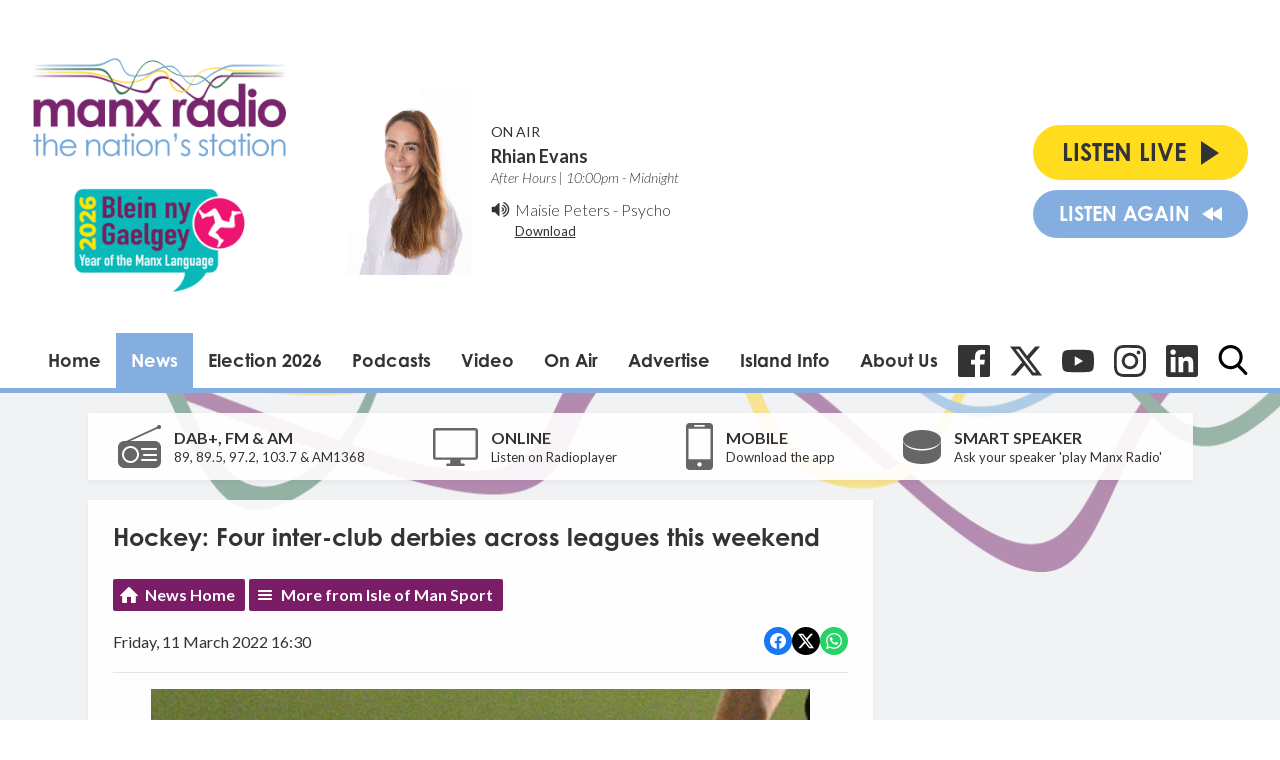

--- FILE ---
content_type: text/html; charset=utf-8
request_url: https://www.google.com/recaptcha/api2/aframe
body_size: 267
content:
<!DOCTYPE HTML><html><head><meta http-equiv="content-type" content="text/html; charset=UTF-8"></head><body><script nonce="0eZBRurpCygz4Hef9y-lEA">/** Anti-fraud and anti-abuse applications only. See google.com/recaptcha */ try{var clients={'sodar':'https://pagead2.googlesyndication.com/pagead/sodar?'};window.addEventListener("message",function(a){try{if(a.source===window.parent){var b=JSON.parse(a.data);var c=clients[b['id']];if(c){var d=document.createElement('img');d.src=c+b['params']+'&rc='+(localStorage.getItem("rc::a")?sessionStorage.getItem("rc::b"):"");window.document.body.appendChild(d);sessionStorage.setItem("rc::e",parseInt(sessionStorage.getItem("rc::e")||0)+1);localStorage.setItem("rc::h",'1769123438746');}}}catch(b){}});window.parent.postMessage("_grecaptcha_ready", "*");}catch(b){}</script></body></html>

--- FILE ---
content_type: application/javascript
request_url: https://ads.aiir.net/pageads?s=147&path_no_tll=%2Fnews%2Fisle-of-man-sport%2Fhockey-four-inter-club-derbies-across-leagues-this-weekend%2F&pos%5B%5D=5798&pos%5B%5D=5799&pos%5B%5D=5800&pos%5B%5D=5801&pos%5B%5D=to&pos%5B%5D=cs&service_id=78&callback=_jsonp_1769123436473
body_size: -46
content:
_jsonp_1769123436473({"src":"arm64"});